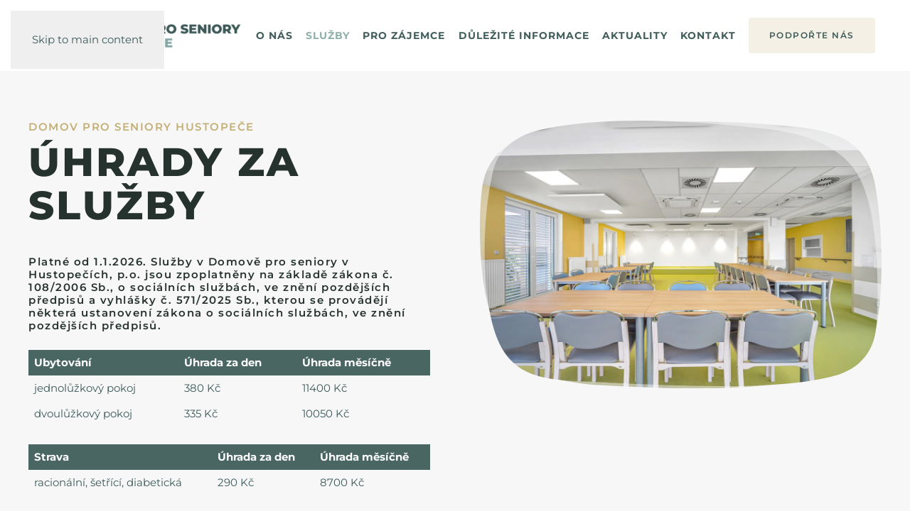

--- FILE ---
content_type: text/html; charset=UTF-8
request_url: https://domovhustopece.cz/uhrady-za-sluzby/
body_size: 12378
content:
<!DOCTYPE html>
<html lang="cs">
    <head>
        <meta charset="UTF-8">
        <meta name="viewport" content="width=device-width, initial-scale=1">
        <link rel="icon" href="/wp-content/uploads/2021/09/logo-mobil.png" sizes="any">
                <link rel="apple-touch-icon" href="/wp-content/uploads/2021/09/logo-mobil.png">
                <meta name='robots' content='index, follow, max-image-preview:large, max-snippet:-1, max-video-preview:-1' />
<meta name="dlm-version" content="5.1.7">
	<!-- This site is optimized with the Yoast SEO plugin v26.8 - https://yoast.com/product/yoast-seo-wordpress/ -->
	<title>Úhrady za služby - Domov pro seniory Hustopeče</title>
	<link rel="canonical" href="https://domovhustopece.cz/uhrady-za-sluzby/" />
	<meta property="og:locale" content="cs_CZ" />
	<meta property="og:type" content="article" />
	<meta property="og:title" content="Úhrady za služby - Domov pro seniory Hustopeče" />
	<meta property="og:description" content="DOMOV PRO SENIORY HUSTOPEČE Úhrady za služby Platné od 1.1.2026. Služby v Domově pro seniory v Hustopečích, p.o. jsou zpoplatněny na základě zákona č. 108/2006 Sb., o sociálních službách, ve znění pozdějších předpisů a vyhlášky č. 571/2025 Sb., kterou se provádějí některá ustanovení zákona o sociálních službách, ve znění pozdějších předpisů.   Úhrada za bydlení [&hellip;]" />
	<meta property="og:url" content="https://domovhustopece.cz/uhrady-za-sluzby/" />
	<meta property="og:site_name" content="Domov pro seniory Hustopeče" />
	<meta property="article:modified_time" content="2025-12-29T08:00:17+00:00" />
	<meta name="twitter:card" content="summary_large_image" />
	<meta name="twitter:label1" content="Odhadovaná doba čtení" />
	<meta name="twitter:data1" content="1 minuta" />
	<script type="application/ld+json" class="yoast-schema-graph">{"@context":"https://schema.org","@graph":[{"@type":"WebPage","@id":"https://domovhustopece.cz/uhrady-za-sluzby/","url":"https://domovhustopece.cz/uhrady-za-sluzby/","name":"Úhrady za služby - Domov pro seniory Hustopeče","isPartOf":{"@id":"https://domovhustopece.cz/#website"},"datePublished":"2023-05-15T16:14:03+00:00","dateModified":"2025-12-29T08:00:17+00:00","breadcrumb":{"@id":"https://domovhustopece.cz/uhrady-za-sluzby/#breadcrumb"},"inLanguage":"cs","potentialAction":[{"@type":"ReadAction","target":["https://domovhustopece.cz/uhrady-za-sluzby/"]}]},{"@type":"BreadcrumbList","@id":"https://domovhustopece.cz/uhrady-za-sluzby/#breadcrumb","itemListElement":[{"@type":"ListItem","position":1,"name":"Domů","item":"https://domovhustopece.cz/"},{"@type":"ListItem","position":2,"name":"Úhrady za služby"}]},{"@type":"WebSite","@id":"https://domovhustopece.cz/#website","url":"https://domovhustopece.cz/","name":"Domov pro seniory Hustopeče","description":"","potentialAction":[{"@type":"SearchAction","target":{"@type":"EntryPoint","urlTemplate":"https://domovhustopece.cz/?s={search_term_string}"},"query-input":{"@type":"PropertyValueSpecification","valueRequired":true,"valueName":"search_term_string"}}],"inLanguage":"cs"}]}</script>
	<!-- / Yoast SEO plugin. -->


<link rel="alternate" type="application/rss+xml" title="Domov pro seniory Hustopeče &raquo; RSS zdroj" href="https://domovhustopece.cz/feed/" />
<link rel="alternate" type="application/rss+xml" title="Domov pro seniory Hustopeče &raquo; RSS komentářů" href="https://domovhustopece.cz/comments/feed/" />
<link rel="alternate" title="oEmbed (JSON)" type="application/json+oembed" href="https://domovhustopece.cz/wp-json/oembed/1.0/embed?url=https%3A%2F%2Fdomovhustopece.cz%2Fuhrady-za-sluzby%2F" />
<link rel="alternate" title="oEmbed (XML)" type="text/xml+oembed" href="https://domovhustopece.cz/wp-json/oembed/1.0/embed?url=https%3A%2F%2Fdomovhustopece.cz%2Fuhrady-za-sluzby%2F&#038;format=xml" />
<style id='wp-emoji-styles-inline-css'>

	img.wp-smiley, img.emoji {
		display: inline !important;
		border: none !important;
		box-shadow: none !important;
		height: 1em !important;
		width: 1em !important;
		margin: 0 0.07em !important;
		vertical-align: -0.1em !important;
		background: none !important;
		padding: 0 !important;
	}
/*# sourceURL=wp-emoji-styles-inline-css */
</style>
<link rel='stylesheet' id='contact-form-7-css' href='https://domovhustopece.cz/wp-content/plugins/contact-form-7/includes/css/styles.css?ver=6.1.4' media='all' />
<link rel='stylesheet' id='cff-css' href='https://domovhustopece.cz/wp-content/plugins/custom-facebook-feed-pro/assets/css/cff-style.min.css?ver=4.7.3' media='all' />
<link rel='stylesheet' id='tablepress-default-css' href='https://domovhustopece.cz/wp-content/plugins/tablepress/css/build/default.css?ver=3.2.6' media='all' />
<link rel='stylesheet' id='tablepress-custom-css' href='https://domovhustopece.cz/wp-content/tablepress-custom.css?ver=44' media='all' />
<link href="https://domovhustopece.cz/wp-content/themes/yootheme/css/theme.1.css?ver=1767617713" rel="stylesheet">
<script src="https://domovhustopece.cz/wp-includes/js/jquery/jquery.js?ver=3.7.1" id="jquery-core-js"></script>
<script src="https://domovhustopece.cz/wp-includes/js/jquery/jquery-migrate.js?ver=3.4.1" id="jquery-migrate-js"></script>
<link rel="https://api.w.org/" href="https://domovhustopece.cz/wp-json/" /><link rel="alternate" title="JSON" type="application/json" href="https://domovhustopece.cz/wp-json/wp/v2/pages/745" /><link rel="EditURI" type="application/rsd+xml" title="RSD" href="https://domovhustopece.cz/xmlrpc.php?rsd" />
<meta name="generator" content="WordPress 6.9" />
<link rel='shortlink' href='https://domovhustopece.cz/?p=745' />
<!-- Custom Facebook Feed JS vars -->
<script type="text/javascript">
var cffsiteurl = "https://domovhustopece.cz/wp-content/plugins";
var cffajaxurl = "https://domovhustopece.cz/wp-admin/admin-ajax.php";


var cfflinkhashtags = "false";
</script>
<script src="https://domovhustopece.cz/wp-content/themes/yootheme/vendor/assets/uikit/dist/js/uikit.js?ver=4.5.33"></script>
<script src="https://domovhustopece.cz/wp-content/themes/yootheme/vendor/assets/uikit/dist/js/uikit-icons-balou.min.js?ver=4.5.33"></script>
<script src="https://domovhustopece.cz/wp-content/themes/yootheme/js/theme.js?ver=4.5.33"></script>
<script>window.yootheme ||= {}; var $theme = yootheme.theme = {"i18n":{"close":{"label":"Zav\u0159\u00edt","0":"yootheme"},"totop":{"label":"Back to top","0":"yootheme"},"marker":{"label":"Open","0":"yootheme"},"navbarToggleIcon":{"label":"Otev\u0159\u00edt menu","0":"yootheme"},"paginationPrevious":{"label":"P\u0159edchoz\u00ed str\u00e1nka","0":"yootheme"},"paginationNext":{"label":"N\u00e1sleduj\u00edc\u00ed str\u00e1nka","0":"yootheme"},"searchIcon":{"toggle":"Open Search","submit":"Submit Search"},"slider":{"next":"Next slide","previous":"Previous slide","slideX":"Slide %s","slideLabel":"%s of %s"},"slideshow":{"next":"Next slide","previous":"Previous slide","slideX":"Slide %s","slideLabel":"%s of %s"},"lightboxPanel":{"next":"Next slide","previous":"Previous slide","slideLabel":"%s of %s","close":"Close"}}};</script>
    </head>
    <body class="wp-singular page-template-default page page-id-745 wp-theme-yootheme ">

        
        <div class="uk-hidden-visually uk-notification uk-notification-top-left uk-width-auto">
            <div class="uk-notification-message">
                <a href="#tm-main" class="uk-link-reset">Skip to main content</a>
            </div>
        </div>

        
        
        <div class="tm-page">

                        


<header class="tm-header-mobile uk-hidden@m">


    
        <div class="uk-navbar-container">

            <div class="uk-container uk-container-expand">
                <nav class="uk-navbar" uk-navbar="{&quot;align&quot;:&quot;left&quot;,&quot;container&quot;:&quot;.tm-header-mobile&quot;,&quot;boundary&quot;:&quot;.tm-header-mobile .uk-navbar-container&quot;,&quot;target-y&quot;:&quot;.tm-header-mobile .uk-navbar-container&quot;,&quot;dropbar&quot;:true,&quot;dropbar-anchor&quot;:&quot;.tm-header-mobile .uk-navbar-container&quot;,&quot;dropbar-transparent-mode&quot;:&quot;remove&quot;}">

                                        <div class="uk-navbar-left ">

                                                    <a href="https://domovhustopece.cz/" aria-label="Zpět na úvod" class="uk-logo uk-navbar-item">
    <picture>
<source type="image/webp" srcset="/wp-content/themes/yootheme/cache/0d/domov-hustopece-logo-color-50-0d3423e1.webp 195w" sizes="(min-width: 195px) 195px">
<img alt="Domov pro seniory Hustopeče" loading="eager" src="/wp-content/themes/yootheme/cache/1f/domov-hustopece-logo-color-50-1f76f12e.png" width="195" height="50">
</picture></a>                        
                        
                        
                    </div>
                    
                    
                                        <div class="uk-navbar-right">

                                                                            
                                                    <a uk-toggle href="#tm-dialog-mobile" class="uk-navbar-toggle">

        
        <div uk-navbar-toggle-icon></div>

        
    </a>                        
                    </div>
                    
                </nav>
            </div>

        </div>

    



    
        <div id="tm-dialog-mobile" class="uk-modal uk-modal-full" uk-modal>
        <div class="uk-modal-dialog uk-flex">

                        <button class="uk-modal-close-full uk-close-large" type="button" uk-close uk-toggle="cls: uk-modal-close-full uk-close-large uk-modal-close-default; mode: media; media: @s"></button>
            
            <div class="uk-modal-body uk-padding-large uk-margin-auto uk-flex uk-flex-column uk-box-sizing-content uk-width-auto@s" uk-height-viewport uk-toggle="{&quot;cls&quot;:&quot;uk-padding-large&quot;,&quot;mode&quot;:&quot;media&quot;,&quot;media&quot;:&quot;@s&quot;}">

                                <div class="uk-margin-auto-vertical uk-text-center">
                    
<div class="uk-panel widget widget_nav_menu" id="nav_menu-2">

    
    
<ul class="uk-nav uk-nav-default uk-nav-accordion uk-nav-center" uk-nav="targets: &gt; .js-accordion" uk-scrollspy-nav="closest: li; scroll: true;">
    
	<li class="menu-item menu-item-type-custom menu-item-object-custom menu-item-has-children js-accordion uk-parent"><a href>O nás <span uk-nav-parent-icon></span></a>
	<ul class="uk-nav-sub">

		<li class="menu-item menu-item-type-post_type menu-item-object-page"><a href="https://domovhustopece.cz/o-nas/">O Domově</a></li>
		<li class="menu-item menu-item-type-post_type menu-item-object-page"><a href="https://domovhustopece.cz/o-nas/vyrocni-zpravy/">Výroční zprávy</a></li>
		<li class="menu-item menu-item-type-post_type menu-item-object-page"><a href="https://domovhustopece.cz/pracovni-prilezitosti/">Pracovní příležitosti</a></li></ul></li>
	<li class="menu-item menu-item-type-custom menu-item-object-custom current-menu-ancestor current-menu-parent menu-item-has-children uk-active js-accordion uk-open uk-parent"><a href>Služby <span uk-nav-parent-icon></span></a>
	<ul class="uk-nav-sub">

		<li class="menu-item menu-item-type-post_type menu-item-object-page"><a href="https://domovhustopece.cz/domov-se-zvlastnim-rezimem/">Domov se zvláštním režimem</a></li>
		<li class="menu-item menu-item-type-post_type menu-item-object-page current-menu-item page_item page-item-745 current_page_item uk-active"><a href="https://domovhustopece.cz/uhrady-za-sluzby/">Úhrady za služby</a></li>
		<li class="menu-item menu-item-type-post_type menu-item-object-page"><a href="https://domovhustopece.cz/jak-se-muze-rodina-zapojit-do-pece/">Jak se může rodina zapojit do péče</a></li></ul></li>
	<li class="menu-item menu-item-type-custom menu-item-object-custom menu-item-has-children js-accordion uk-parent"><a href>Pro zájemce <span uk-nav-parent-icon></span></a>
	<ul class="uk-nav-sub">

		<li class="menu-item menu-item-type-post_type menu-item-object-page"><a href="https://domovhustopece.cz/pro-zajemce/pro-koho-je-sluzba-urcena/">Pro koho je služba určena</a></li>
		<li class="menu-item menu-item-type-post_type menu-item-object-page"><a href="https://domovhustopece.cz/dokumenty/">Dokumenty pro podání žádosti</a></li>
		<li class="menu-item menu-item-type-post_type menu-item-object-page"><a href="https://domovhustopece.cz/postup-pri-podani-zadosti/">Postup při podání žádosti</a></li>
		<li class="menu-item menu-item-type-post_type menu-item-object-page"><a href="https://domovhustopece.cz/casto-kladene-otazky/">Často kladené otázky</a></li></ul></li>
	<li class="menu-item menu-item-type-custom menu-item-object-custom menu-item-has-children js-accordion uk-parent"><a href>Důležité informace <span uk-nav-parent-icon></span></a>
	<ul class="uk-nav-sub">

		<li class="menu-item menu-item-type-post_type menu-item-object-page"><a href="https://domovhustopece.cz/ostatni-dokumenty/">Ostatní dokumenty</a></li>
		<li class="menu-item menu-item-type-post_type menu-item-object-page"><a href="https://domovhustopece.cz/dobrovolnictvi/">Dobrovolnictví</a></li>
		<li class="menu-item menu-item-type-post_type menu-item-object-page"><a href="https://domovhustopece.cz/nasi-priznivci-a-darci/">Naši příznivci a dárci</a></li>
		<li class="menu-item menu-item-type-post_type menu-item-object-page"><a href="https://domovhustopece.cz/gdpr/">Ochrana osobních údajů</a></li>
		<li class="menu-item menu-item-type-post_type menu-item-object-page"><a href="https://domovhustopece.cz/ochrana-oznamovatelu/">Ochrana oznamovatelů</a></li></ul></li>
	<li class="menu-item menu-item-type-taxonomy menu-item-object-category"><a href="https://domovhustopece.cz/category/aktuality/">Aktuality</a></li>
	<li class="menu-item menu-item-type-post_type menu-item-object-page"><a href="https://domovhustopece.cz/kontakt/">Kontakt</a></li></ul>

</div>
                </div>
                
                
            </div>

        </div>
    </div>
    
    

</header>




<header class="tm-header uk-visible@m">



        <div uk-sticky media="@m" show-on-up animation="uk-animation-slide-top" cls-active="uk-navbar-sticky" sel-target=".uk-navbar-container">
    
        <div class="uk-navbar-container">

            <div class="uk-container uk-container-large">
                <nav class="uk-navbar uk-navbar-justify" uk-navbar="{&quot;align&quot;:&quot;left&quot;,&quot;container&quot;:&quot;.tm-header &gt; [uk-sticky]&quot;,&quot;boundary&quot;:&quot;.tm-header .uk-navbar-container&quot;,&quot;target-y&quot;:&quot;.tm-header .uk-navbar-container&quot;,&quot;dropbar&quot;:true,&quot;dropbar-anchor&quot;:&quot;.tm-header .uk-navbar-container&quot;,&quot;dropbar-transparent-mode&quot;:&quot;remove&quot;}">

                                        <div class="uk-navbar-left ">

                                                    <a href="https://domovhustopece.cz/" aria-label="Zpět na úvod" class="uk-logo uk-navbar-item">
    <picture>
<source type="image/webp" srcset="/wp-content/themes/yootheme/cache/cd/domov-hustopece-logo-color-100-cdeeb966.webp 293w, /wp-content/themes/yootheme/cache/4b/domov-hustopece-logo-color-100-4bc4dfd5.webp 390w" sizes="(min-width: 293px) 293px">
<img alt="Domov pro seniory Hustopeče" loading="eager" src="/wp-content/themes/yootheme/cache/e8/domov-hustopece-logo-color-100-e8146c53.png" width="293" height="75">
</picture><picture>
<source type="image/webp" srcset="/wp-content/themes/yootheme/cache/a0/domov-hustopece-logo-white-100-a02553c6.webp 293w, /wp-content/themes/yootheme/cache/f3/domov-hustopece-logo-white-100-f3b099e0.webp 390w" sizes="(min-width: 293px) 293px">
<img class="uk-logo-inverse" alt="Domov pro seniory Hustopeče" loading="eager" src="/wp-content/themes/yootheme/cache/78/domov-hustopece-logo-white-100-78811e70.png" width="293" height="75">
</picture></a>                        
                                                    
<ul class="uk-navbar-nav" uk-scrollspy-nav="closest: li; scroll: true; target: &gt; * &gt; a[href];">
    
	<li class="menu-item menu-item-type-custom menu-item-object-custom menu-item-has-children uk-parent"><a role="button">O nás</a>
	<div class="uk-drop uk-navbar-dropdown" mode="hover" pos="bottom-left"><div><ul class="uk-nav uk-navbar-dropdown-nav">

		<li class="menu-item menu-item-type-post_type menu-item-object-page"><a href="https://domovhustopece.cz/o-nas/">O Domově</a></li>
		<li class="menu-item menu-item-type-post_type menu-item-object-page"><a href="https://domovhustopece.cz/o-nas/vyrocni-zpravy/">Výroční zprávy</a></li>
		<li class="menu-item menu-item-type-post_type menu-item-object-page"><a href="https://domovhustopece.cz/pracovni-prilezitosti/">Pracovní příležitosti</a></li></ul></div></div></li>
	<li class="menu-item menu-item-type-custom menu-item-object-custom current-menu-ancestor current-menu-parent menu-item-has-children uk-active uk-parent"><a role="button">Služby</a>
	<div class="uk-drop uk-navbar-dropdown" mode="hover" pos="bottom-left"><div><ul class="uk-nav uk-navbar-dropdown-nav">

		<li class="menu-item menu-item-type-post_type menu-item-object-page"><a href="https://domovhustopece.cz/domov-se-zvlastnim-rezimem/">Domov se zvláštním režimem</a></li>
		<li class="menu-item menu-item-type-post_type menu-item-object-page current-menu-item page_item page-item-745 current_page_item uk-active"><a href="https://domovhustopece.cz/uhrady-za-sluzby/">Úhrady za služby</a></li>
		<li class="menu-item menu-item-type-post_type menu-item-object-page"><a href="https://domovhustopece.cz/jak-se-muze-rodina-zapojit-do-pece/">Jak se může rodina zapojit do péče</a></li></ul></div></div></li>
	<li class="menu-item menu-item-type-custom menu-item-object-custom menu-item-has-children uk-parent"><a role="button">Pro zájemce</a>
	<div class="uk-drop uk-navbar-dropdown" mode="hover" pos="bottom-left"><div><ul class="uk-nav uk-navbar-dropdown-nav">

		<li class="menu-item menu-item-type-post_type menu-item-object-page"><a href="https://domovhustopece.cz/pro-zajemce/pro-koho-je-sluzba-urcena/">Pro koho je služba určena</a></li>
		<li class="menu-item menu-item-type-post_type menu-item-object-page"><a href="https://domovhustopece.cz/dokumenty/">Dokumenty pro podání žádosti</a></li>
		<li class="menu-item menu-item-type-post_type menu-item-object-page"><a href="https://domovhustopece.cz/postup-pri-podani-zadosti/">Postup při podání žádosti</a></li>
		<li class="menu-item menu-item-type-post_type menu-item-object-page"><a href="https://domovhustopece.cz/casto-kladene-otazky/">Často kladené otázky</a></li></ul></div></div></li>
	<li class="menu-item menu-item-type-custom menu-item-object-custom menu-item-has-children uk-parent"><a role="button">Důležité informace</a>
	<div class="uk-drop uk-navbar-dropdown" mode="hover" pos="bottom-left"><div><ul class="uk-nav uk-navbar-dropdown-nav">

		<li class="menu-item menu-item-type-post_type menu-item-object-page"><a href="https://domovhustopece.cz/ostatni-dokumenty/">Ostatní dokumenty</a></li>
		<li class="menu-item menu-item-type-post_type menu-item-object-page"><a href="https://domovhustopece.cz/dobrovolnictvi/">Dobrovolnictví</a></li>
		<li class="menu-item menu-item-type-post_type menu-item-object-page"><a href="https://domovhustopece.cz/nasi-priznivci-a-darci/">Naši příznivci a dárci</a></li>
		<li class="menu-item menu-item-type-post_type menu-item-object-page"><a href="https://domovhustopece.cz/gdpr/">Ochrana osobních údajů</a></li>
		<li class="menu-item menu-item-type-post_type menu-item-object-page"><a href="https://domovhustopece.cz/ochrana-oznamovatelu/">Ochrana oznamovatelů</a></li></ul></div></div></li>
	<li class="menu-item menu-item-type-taxonomy menu-item-object-category"><a href="https://domovhustopece.cz/category/aktuality/">Aktuality</a></li>
	<li class="menu-item menu-item-type-post_type menu-item-object-page"><a href="https://domovhustopece.cz/kontakt/">Kontakt</a></li></ul>

<div class="uk-navbar-item widget widget_custom_html" id="custom_html-5">

    
    <div class="textwidget custom-html-widget"><a class="uk-button uk-button-primary" href="/nasi-priznivci-a-darci/">Podpořte nás</a></div>
</div>
                        
                                                                            
                    </div>
                    
                    
                    
                </nav>
            </div>

        </div>

        </div>
    







</header>

            
            
            <main id="tm-main" >

                <!-- Builder #page -->
<div class="uk-section-muted uk-section" uk-scrollspy="target: [uk-scrollspy-class]; cls: uk-animation-fade; delay: false;">
    
        
        
        
            
                                <div class="uk-container uk-container-large uk-container-expand-right">                
                    <div id="weddings" class="uk-grid tm-grid-expand uk-grid-large uk-grid-margin-large" uk-grid>
<div class="uk-width-1-2@m">
    
        
            
            
            
                
                    
<div class="uk-h5 uk-text-primary uk-margin-remove-vertical" uk-scrollspy-class>        DOMOV PRO SENIORY HUSTOPEČE    </div>
<h2 class="uk-heading-medium uk-margin-small" uk-scrollspy-class>        Úhrady za služby    </h2>
<h1 class="uk-h5" uk-scrollspy-class>        Platné od 1.1.2026. Služby v Domově pro seniory v Hustopečích, p.o. jsou zpoplatněny na základě zákona č. 108/2006 Sb., o sociálních službách, ve znění pozdějších předpisů a vyhlášky č. 571/2025 Sb., kterou se provádějí některá ustanovení zákona o sociálních službách, ve znění pozdějších předpisů.    </h1><div class="uk-panel uk-margin" uk-scrollspy-class>
<table id="tablepress-9" class="tablepress tablepress-id-9">
<thead>
<tr class="row-1">
	<th class="column-1">Ubytování</th><th class="column-2">Úhrada za den</th><th class="column-3">Úhrada měsíčně</th>
</tr>
</thead>
<tbody class="row-striping row-hover">
<tr class="row-2">
	<td class="column-1">jednolůžkový pokoj</td><td class="column-2">380 Kč</td><td class="column-3">11400 Kč</td>
</tr>
<tr class="row-3">
	<td class="column-1">dvoulůžkový pokoj</td><td class="column-2">335 Kč</td><td class="column-3">10050 Kč</td>
</tr>
</tbody>
</table>
<!-- #tablepress-9 from cache -->

<table id="tablepress-10" class="tablepress tablepress-id-10">
<thead>
<tr class="row-1">
	<th class="column-1">Strava</th><th class="column-2">Úhrada za den</th><th class="column-3">Úhrada měsíčně</th>
</tr>
</thead>
<tbody class="row-striping row-hover">
<tr class="row-2">
	<td class="column-1">racionální, šetřící, diabetická</td><td class="column-2">290 Kč</td><td class="column-3">8700 Kč</td>
</tr>
</tbody>
</table>
<!-- #tablepress-10 from cache -->

<table id="tablepress-11" class="tablepress tablepress-id-11">
<thead>
<tr class="row-1">
	<th class="column-1">Ubytování a strava</th><th class="column-2">Úhrada měsíčně</th>
</tr>
</thead>
<tbody class="row-striping row-hover">
<tr class="row-2">
	<td class="column-1">jednolůžkový pokoj a strava</td><td class="column-2">20100 Kč</td>
</tr>
<tr class="row-3">
	<td class="column-1">dvoulůžkový pokoj a strava</td><td class="column-2">18750 Kč</td>
</tr>
</tbody>
</table>
<!-- #tablepress-11 from cache --></div><div class="uk-panel uk-margin" uk-scrollspy-class><p><strong>Úhrada za bydlení zahrnuje:</strong> úklid, praní, drobné opravy osobního prádla a ošacení, žehlení, praní a další provozní náklady související s ubytováním.</p>
<p><strong>Úhrada za stravování zahrnuje:</strong> zajištění stravy v zásadách racionální výživy a potřebám dietního stravování v rozsahu pěti jídel denně a celodenní pitný režim.</p>
<p><strong>Příspěvek na péči (PNP):</strong> náleží podle § 73 Zákona č. 108/2006 Sb., o sociálních službách poskytovateli sociálních služeb, tj. v tomto případě Domov pro seniory Hustopeče, p.o. ve výši aktuálního rozhodnutí příslušného úřadu práce.</p></div>
                
            
        
    
</div>
<div class="uk-width-1-2@m">
    
        
            
            
            
                
                    
<div class="uk-margin" uk-scrollspy-class>
        <div class="tm-mask-default uk-inline"><picture>
<source type="image/webp" srcset="/wp-content/themes/yootheme/cache/4c/domovhustopece-2022-19-4c41f861.webp 768w, /wp-content/themes/yootheme/cache/71/domovhustopece-2022-19-71aa1ad9.webp 1024w, /wp-content/themes/yootheme/cache/8b/domovhustopece-2022-19-8befa7c7.webp 1200w" sizes="(min-width: 1200px) 1200px">
<img decoding="async" src="/wp-content/themes/yootheme/cache/70/domovhustopece-2022-19-704766f1.jpeg" width="1200" height="800" class="el-image" alt loading="lazy">
</picture></div>    
    
</div>
                
            
        
    
</div></div>
                                </div>                
            
        
    
</div>        
            </main>

            
                        <footer>
                <!-- Builder #footer -->
<div class="uk-section-secondary uk-section" uk-scrollspy="target: [uk-scrollspy-class]; cls: uk-animation-slide-left-small; delay: false;">
    
        
        
        
            
                                <div class="uk-container uk-container-large">                
                    <div class="uk-grid tm-grid-expand uk-grid-large uk-margin-xlarge uk-margin-remove-top uk-margin-remove-bottom" uk-grid>
<div class="uk-width-1-3@m">
    
        
            
            
            
                
                    
<h3 class="uk-h4 uk-text-left@s uk-text-center" uk-scrollspy-class>        Domov pro seniory Hustopeče    </h3><div class="uk-panel uk-margin" uk-scrollspy-class><p>Hybešova 1497/7<br />693 01 Hustopeče</p>
<p>IČO: 14120097<br />Datová schránka: 3cbaxbm</p>
<p>T: (+420) 605 167 604<br />E: info@domovhustopece.cz</p></div>
                
            
        
    
</div>
<div class="uk-width-1-3@m">
    
        
            
            
            
                
                    
<h3 class="uk-h4 uk-text-left@s uk-text-center" uk-scrollspy-class>        Menu    </h3>
<ul class="uk-list uk-text-left@s uk-text-center" uk-scrollspy-class>
    
    
                <li class="el-item">            <div class="el-content uk-panel"><a href="/o-nas/" class="el-link uk-link-reset uk-margin-remove-last-child"><p>O Domově</p></a></div>        </li>                <li class="el-item">            <div class="el-content uk-panel"><a href="/domov-se-zvlastnim-rezimem/" class="el-link uk-link-reset uk-margin-remove-last-child"><p>Domov se zvláštním režimem</p></a></div>        </li>                <li class="el-item">            <div class="el-content uk-panel"><a href="/postup-pri-podani-zadosti/" class="el-link uk-link-reset uk-margin-remove-last-child"><p>Postup při podání žádosti</p></a></div>        </li>                <li class="el-item">            <div class="el-content uk-panel"><a href="/casto-kladene-otazky/" class="el-link uk-link-reset uk-margin-remove-last-child"><p>Často kladené otázky</p></a></div>        </li>                <li class="el-item">            <div class="el-content uk-panel"><a href="/kontakt/" class="el-link uk-link-reset uk-margin-remove-last-child"><p>Kontakt</p></a></div>        </li>        
    
    
</ul>
                
            
        
    
</div>
<div class="uk-width-1-3@m">
    
        
            
            
            
                
                    
<h3 class="uk-h4 uk-text-left@s uk-text-center" uk-scrollspy-class>        Podporují nás    </h3>
<div class="uk-margin-medium uk-margin-remove-top uk-text-center">
    
        <div class="uk-grid uk-child-width-1-2 uk-grid-match" uk-grid>                <div>
<div class="el-item uk-flex uk-flex-column" uk-scrollspy-class>
        <a class="uk-flex-1 uk-panel uk-margin-remove-first-child uk-link-toggle" href="https://www.kr-jihomoravsky.cz/Index.aspx">    
        
            
                
            
            
                                

    
                <picture>
<source type="image/webp" srcset="/wp-content/themes/yootheme/cache/ed/logo-jmk-white-2-ed826825.webp 500w" sizes="(min-width: 500px) 500px">
<img src="/wp-content/themes/yootheme/cache/1f/logo-jmk-white-2-1f6d6125.png" width="500" height="196" alt loading="lazy" class="el-image">
</picture>        
        
    
                
                
                    

        
        
        
    
        
        
        
        
        

                
                
            
        
        </a>    
</div></div>
                <div>
<div class="el-item uk-flex uk-flex-column" uk-scrollspy-class>
        <a class="uk-flex-1 uk-panel uk-margin-remove-first-child uk-link-toggle" href="https://www.mpsv.cz/">    
        
            
                
            
            
                                

    
                <picture>
<source type="image/webp" srcset="/wp-content/themes/yootheme/cache/62/logo-mpsv-white-2-62b77fb8.webp 500w" sizes="(min-width: 500px) 500px">
<img src="/wp-content/themes/yootheme/cache/46/logo-mpsv-white-2-467c31df.png" width="500" height="196" alt loading="lazy" class="el-image">
</picture>        
        
    
                
                
                    

        
        
        
    
        
        
        
        
        

                
                
            
        
        </a>    
</div></div>
                </div>
    
</div>
<div class="uk-margin" uk-scrollspy-class>    <ul class="uk-child-width-auto uk-grid-small uk-flex-inline uk-flex-middle" uk-grid>
            <li class="el-item">
<a class="el-link uk-icon-button" href="https://www.facebook.com/DomovHustopece" rel="noreferrer"><span uk-icon="icon: facebook;"></span></a></li>
            <li class="el-item">
<a class="el-link uk-icon-button" href="mailto:info@domovhustopece.cz" rel="noreferrer"><span uk-icon="icon: mail;"></span></a></li>
            <li class="el-item">
<a class="el-link uk-icon-button" href="https://www.google.com/maps/place/Hybeova+1,+Hybeova,+693+01+Hustopee/@48.9453803,16.7289225,184m/data=!3m1!1e3!4m15!1m8!3m7!1s0x4712cf939bf8c409:0xaad8b358e98811cf!2sHybeova,+693+01+Hustopee!3b1!8m2!3d48.9457381!4d16.7286052!16sg1tyt427c!3m5!1s0x4712cf939d6cd52b:0x118df268db66a923!8m2!3d48.9455827!4d16.728871!16sg11bw22f93z" rel="noreferrer"><span uk-icon="icon: location;"></span></a></li>
    
    </ul></div>
                
            
        
    
</div></div><div class="uk-grid tm-grid-expand uk-child-width-1-1 uk-grid-margin uk-margin-remove-bottom">
<div class="uk-width-1-1">
    
        
            
            
            
                
                    <hr uk-scrollspy-class>
                
            
        
    
</div></div><div class="uk-grid tm-grid-expand uk-grid-margin uk-margin-remove-bottom" uk-grid>
<div class="uk-width-1-3@m">
    
        
            
            
            
                
                    
<div class="uk-margin" uk-scrollspy-class>
    
    
        
        
<a class="el-content uk-link-muted" href="https://domovhustopece.cz/gdpr/">
    
        Ochrana osobních údajů    
    
</a>


        
    
    
</div>

                
            
        
    
</div>
<div class="uk-width-1-3@m">
    
        
            
            
            
                
                    <div class="uk-panel uk-text-small uk-text-muted uk-text-left@m uk-text-center" uk-scrollspy-class><p>© <script> document.currentScript.insertAdjacentHTML('afterend', '<time datetime="' + new Date().toJSON() + '">' + new Intl.DateTimeFormat(document.documentElement.lang, {year: 'numeric'}).format() + '</time>'); </script> Domov pro seniory Hustopeče, příspěvková organizace</p></div>
                
            
        
    
</div>
<div class="uk-width-1-3@m">
    
        
            
            
            
                
                    
<div class="uk-margin uk-text-right@m uk-text-center" uk-scrollspy-class><a href="#" uk-totop uk-scroll></a></div>
                
            
        
    
</div></div>
                                </div>                
            
        
    
</div>            </footer>
            
        </div>

        
        <script type="speculationrules">
{"prefetch":[{"source":"document","where":{"and":[{"href_matches":"/*"},{"not":{"href_matches":["/wp-*.php","/wp-admin/*","/wp-content/uploads/*","/wp-content/*","/wp-content/plugins/*","/wp-content/themes/yootheme/*","/*\\?(.+)"]}},{"not":{"selector_matches":"a[rel~=\"nofollow\"]"}},{"not":{"selector_matches":".no-prefetch, .no-prefetch a"}}]},"eagerness":"conservative"}]}
</script>
<script src="https://domovhustopece.cz/wp-includes/js/dist/hooks.js?ver=220ff17f5667d013d468" id="wp-hooks-js"></script>
<script src="https://domovhustopece.cz/wp-includes/js/dist/i18n.js?ver=6b3ae5bd3b8d9598492d" id="wp-i18n-js"></script>
<script id="wp-i18n-js-after">
wp.i18n.setLocaleData( { 'text direction\u0004ltr': [ 'ltr' ] } );
//# sourceURL=wp-i18n-js-after
</script>
<script src="https://domovhustopece.cz/wp-content/plugins/contact-form-7/includes/swv/js/index.js?ver=6.1.4" id="swv-js"></script>
<script id="contact-form-7-js-translations">
( function( domain, translations ) {
	var localeData = translations.locale_data[ domain ] || translations.locale_data.messages;
	localeData[""].domain = domain;
	wp.i18n.setLocaleData( localeData, domain );
} )( "contact-form-7", {"translation-revision-date":"2025-12-03 20:20:51+0000","generator":"GlotPress\/4.0.3","domain":"messages","locale_data":{"messages":{"":{"domain":"messages","plural-forms":"nplurals=3; plural=(n == 1) ? 0 : ((n >= 2 && n <= 4) ? 1 : 2);","lang":"cs_CZ"},"This contact form is placed in the wrong place.":["Tento kontaktn\u00ed formul\u00e1\u0159 je um\u00edst\u011bn na \u0161patn\u00e9m m\u00edst\u011b."],"Error:":["Chyba:"]}},"comment":{"reference":"includes\/js\/index.js"}} );
//# sourceURL=contact-form-7-js-translations
</script>
<script id="contact-form-7-js-before">
var wpcf7 = {
    "api": {
        "root": "https:\/\/domovhustopece.cz\/wp-json\/",
        "namespace": "contact-form-7\/v1"
    },
    "cached": 1
};
//# sourceURL=contact-form-7-js-before
</script>
<script src="https://domovhustopece.cz/wp-content/plugins/contact-form-7/includes/js/index.js?ver=6.1.4" id="contact-form-7-js"></script>
<script id="cffscripts-js-extra">
var cffOptions = {"placeholder":"https://domovhustopece.cz/wp-content/plugins/custom-facebook-feed-pro/assets/img/placeholder.png","resized_url":"https://domovhustopece.cz/wp-content/uploads/sb-facebook-feed-images/","nonce":"e91b94a183"};
//# sourceURL=cffscripts-js-extra
</script>
<script src="https://domovhustopece.cz/wp-content/plugins/custom-facebook-feed-pro/assets/js/cff-scripts.min.js?ver=4.7.3" id="cffscripts-js"></script>
<script id="dlm-xhr-js-extra">
var dlmXHRtranslations = {"error":"An error occurred while trying to download the file. Please try again.","not_found":"Download neexistuje.","no_file_path":"No file path defined.","no_file_paths":"Nejsou definov\u00e1ny cesty k souboru.","filetype":"Download is not allowed for this file type.","file_access_denied":"Access denied to this file.","access_denied":"Access denied. You do not have permission to download this file.","security_error":"Something is wrong with the file path.","file_not_found":"Soubor nenalezen."};
//# sourceURL=dlm-xhr-js-extra
</script>
<script id="dlm-xhr-js-before">
const dlmXHR = {"xhr_links":{"class":["download-link","download-button"]},"prevent_duplicates":true,"ajaxUrl":"https:\/\/domovhustopece.cz\/wp-admin\/admin-ajax.php"}; dlmXHRinstance = {}; const dlmXHRGlobalLinks = "https://domovhustopece.cz/download/"; const dlmNonXHRGlobalLinks = []; dlmXHRgif = "https://domovhustopece.cz/wp-includes/images/spinner.gif"; const dlmXHRProgress = "1"
//# sourceURL=dlm-xhr-js-before
</script>
<script src="https://domovhustopece.cz/wp-content/plugins/download-monitor/assets/js/dlm-xhr.js?ver=5.1.7" id="dlm-xhr-js"></script>
<script src="https://domovhustopece.cz/wp-content/plugins/tablepress/js/jquery.datatables.min.js?ver=3.2.6" id="tablepress-datatables-js"></script>
<script id="tablepress-datatables-js-after">
var DT_TP = {};
jQuery(($)=>{
var DT_language={"cs_CZ":{"info":"Zobrazuji _START_ až _END_ z celkem _TOTAL_ záznamů","infoEmpty":"Zobrazuji 0 až 0 z 0 záznamů","infoFiltered":"(filtrováno z celkem _MAX_ záznamů)","infoPostFix":"","lengthMenu":"Zobraz záznamů _MENU_","processing":"Provádím...","search":"Hledat:","zeroRecords":"Žádné záznamy nebyly nalezeny","paginate":{"first":"❮❮","previous":"❮","next":"❯","last":"❯❯"},"decimal":",","thousands":"."}};
DT_TP['9'] = new DataTable('#tablepress-9',{language:DT_language['cs_CZ'],ordering:false,paging:false,searching:false,info:false});
DT_TP['10'] = new DataTable('#tablepress-10',{language:DT_language['cs_CZ'],ordering:false,paging:false,searching:false,info:false});
DT_TP['11'] = new DataTable('#tablepress-11',{language:DT_language['cs_CZ'],ordering:false,paging:false,searching:false,info:false});
});
//# sourceURL=tablepress-datatables-js-after
</script>
<script id="wp-emoji-settings" type="application/json">
{"baseUrl":"https://s.w.org/images/core/emoji/17.0.2/72x72/","ext":".png","svgUrl":"https://s.w.org/images/core/emoji/17.0.2/svg/","svgExt":".svg","source":{"wpemoji":"https://domovhustopece.cz/wp-includes/js/wp-emoji.js?ver=6.9","twemoji":"https://domovhustopece.cz/wp-includes/js/twemoji.js?ver=6.9"}}
</script>
<script type="module">
/**
 * @output wp-includes/js/wp-emoji-loader.js
 */

/* eslint-env es6 */

// Note: This is loaded as a script module, so there is no need for an IIFE to prevent pollution of the global scope.

/**
 * Emoji Settings as exported in PHP via _print_emoji_detection_script().
 * @typedef WPEmojiSettings
 * @type {object}
 * @property {?object} source
 * @property {?string} source.concatemoji
 * @property {?string} source.twemoji
 * @property {?string} source.wpemoji
 */

const settings = /** @type {WPEmojiSettings} */ (
	JSON.parse( document.getElementById( 'wp-emoji-settings' ).textContent )
);

// For compatibility with other scripts that read from this global, in particular wp-includes/js/wp-emoji.js (source file: js/_enqueues/wp/emoji.js).
window._wpemojiSettings = settings;

/**
 * Support tests.
 * @typedef SupportTests
 * @type {object}
 * @property {?boolean} flag
 * @property {?boolean} emoji
 */

const sessionStorageKey = 'wpEmojiSettingsSupports';
const tests = [ 'flag', 'emoji' ];

/**
 * Checks whether the browser supports offloading to a Worker.
 *
 * @since 6.3.0
 *
 * @private
 *
 * @returns {boolean}
 */
function supportsWorkerOffloading() {
	return (
		typeof Worker !== 'undefined' &&
		typeof OffscreenCanvas !== 'undefined' &&
		typeof URL !== 'undefined' &&
		URL.createObjectURL &&
		typeof Blob !== 'undefined'
	);
}

/**
 * @typedef SessionSupportTests
 * @type {object}
 * @property {number} timestamp
 * @property {SupportTests} supportTests
 */

/**
 * Get support tests from session.
 *
 * @since 6.3.0
 *
 * @private
 *
 * @returns {?SupportTests} Support tests, or null if not set or older than 1 week.
 */
function getSessionSupportTests() {
	try {
		/** @type {SessionSupportTests} */
		const item = JSON.parse(
			sessionStorage.getItem( sessionStorageKey )
		);
		if (
			typeof item === 'object' &&
			typeof item.timestamp === 'number' &&
			new Date().valueOf() < item.timestamp + 604800 && // Note: Number is a week in seconds.
			typeof item.supportTests === 'object'
		) {
			return item.supportTests;
		}
	} catch ( e ) {}
	return null;
}

/**
 * Persist the supports in session storage.
 *
 * @since 6.3.0
 *
 * @private
 *
 * @param {SupportTests} supportTests Support tests.
 */
function setSessionSupportTests( supportTests ) {
	try {
		/** @type {SessionSupportTests} */
		const item = {
			supportTests: supportTests,
			timestamp: new Date().valueOf()
		};

		sessionStorage.setItem(
			sessionStorageKey,
			JSON.stringify( item )
		);
	} catch ( e ) {}
}

/**
 * Checks if two sets of Emoji characters render the same visually.
 *
 * This is used to determine if the browser is rendering an emoji with multiple data points
 * correctly. set1 is the emoji in the correct form, using a zero-width joiner. set2 is the emoji
 * in the incorrect form, using a zero-width space. If the two sets render the same, then the browser
 * does not support the emoji correctly.
 *
 * This function may be serialized to run in a Worker. Therefore, it cannot refer to variables from the containing
 * scope. Everything must be passed by parameters.
 *
 * @since 4.9.0
 *
 * @private
 *
 * @param {CanvasRenderingContext2D} context 2D Context.
 * @param {string} set1 Set of Emoji to test.
 * @param {string} set2 Set of Emoji to test.
 *
 * @return {boolean} True if the two sets render the same.
 */
function emojiSetsRenderIdentically( context, set1, set2 ) {
	// Cleanup from previous test.
	context.clearRect( 0, 0, context.canvas.width, context.canvas.height );
	context.fillText( set1, 0, 0 );
	const rendered1 = new Uint32Array(
		context.getImageData(
			0,
			0,
			context.canvas.width,
			context.canvas.height
		).data
	);

	// Cleanup from previous test.
	context.clearRect( 0, 0, context.canvas.width, context.canvas.height );
	context.fillText( set2, 0, 0 );
	const rendered2 = new Uint32Array(
		context.getImageData(
			0,
			0,
			context.canvas.width,
			context.canvas.height
		).data
	);

	return rendered1.every( ( rendered2Data, index ) => {
		return rendered2Data === rendered2[ index ];
	} );
}

/**
 * Checks if the center point of a single emoji is empty.
 *
 * This is used to determine if the browser is rendering an emoji with a single data point
 * correctly. The center point of an incorrectly rendered emoji will be empty. A correctly
 * rendered emoji will have a non-zero value at the center point.
 *
 * This function may be serialized to run in a Worker. Therefore, it cannot refer to variables from the containing
 * scope. Everything must be passed by parameters.
 *
 * @since 6.8.2
 *
 * @private
 *
 * @param {CanvasRenderingContext2D} context 2D Context.
 * @param {string} emoji Emoji to test.
 *
 * @return {boolean} True if the center point is empty.
 */
function emojiRendersEmptyCenterPoint( context, emoji ) {
	// Cleanup from previous test.
	context.clearRect( 0, 0, context.canvas.width, context.canvas.height );
	context.fillText( emoji, 0, 0 );

	// Test if the center point (16, 16) is empty (0,0,0,0).
	const centerPoint = context.getImageData(16, 16, 1, 1);
	for ( let i = 0; i < centerPoint.data.length; i++ ) {
		if ( centerPoint.data[ i ] !== 0 ) {
			// Stop checking the moment it's known not to be empty.
			return false;
		}
	}

	return true;
}

/**
 * Determines if the browser properly renders Emoji that Twemoji can supplement.
 *
 * This function may be serialized to run in a Worker. Therefore, it cannot refer to variables from the containing
 * scope. Everything must be passed by parameters.
 *
 * @since 4.2.0
 *
 * @private
 *
 * @param {CanvasRenderingContext2D} context 2D Context.
 * @param {string} type Whether to test for support of "flag" or "emoji".
 * @param {Function} emojiSetsRenderIdentically Reference to emojiSetsRenderIdentically function, needed due to minification.
 * @param {Function} emojiRendersEmptyCenterPoint Reference to emojiRendersEmptyCenterPoint function, needed due to minification.
 *
 * @return {boolean} True if the browser can render emoji, false if it cannot.
 */
function browserSupportsEmoji( context, type, emojiSetsRenderIdentically, emojiRendersEmptyCenterPoint ) {
	let isIdentical;

	switch ( type ) {
		case 'flag':
			/*
			 * Test for Transgender flag compatibility. Added in Unicode 13.
			 *
			 * To test for support, we try to render it, and compare the rendering to how it would look if
			 * the browser doesn't render it correctly (white flag emoji + transgender symbol).
			 */
			isIdentical = emojiSetsRenderIdentically(
				context,
				'\uD83C\uDFF3\uFE0F\u200D\u26A7\uFE0F', // as a zero-width joiner sequence
				'\uD83C\uDFF3\uFE0F\u200B\u26A7\uFE0F' // separated by a zero-width space
			);

			if ( isIdentical ) {
				return false;
			}

			/*
			 * Test for Sark flag compatibility. This is the least supported of the letter locale flags,
			 * so gives us an easy test for full support.
			 *
			 * To test for support, we try to render it, and compare the rendering to how it would look if
			 * the browser doesn't render it correctly ([C] + [Q]).
			 */
			isIdentical = emojiSetsRenderIdentically(
				context,
				'\uD83C\uDDE8\uD83C\uDDF6', // as the sequence of two code points
				'\uD83C\uDDE8\u200B\uD83C\uDDF6' // as the two code points separated by a zero-width space
			);

			if ( isIdentical ) {
				return false;
			}

			/*
			 * Test for English flag compatibility. England is a country in the United Kingdom, it
			 * does not have a two letter locale code but rather a five letter sub-division code.
			 *
			 * To test for support, we try to render it, and compare the rendering to how it would look if
			 * the browser doesn't render it correctly (black flag emoji + [G] + [B] + [E] + [N] + [G]).
			 */
			isIdentical = emojiSetsRenderIdentically(
				context,
				// as the flag sequence
				'\uD83C\uDFF4\uDB40\uDC67\uDB40\uDC62\uDB40\uDC65\uDB40\uDC6E\uDB40\uDC67\uDB40\uDC7F',
				// with each code point separated by a zero-width space
				'\uD83C\uDFF4\u200B\uDB40\uDC67\u200B\uDB40\uDC62\u200B\uDB40\uDC65\u200B\uDB40\uDC6E\u200B\uDB40\uDC67\u200B\uDB40\uDC7F'
			);

			return ! isIdentical;
		case 'emoji':
			/*
			 * Is there a large, hairy, humanoid mythical creature living in the browser?
			 *
			 * To test for Emoji 17.0 support, try to render a new emoji: Hairy Creature.
			 *
			 * The hairy creature emoji is a single code point emoji. Testing for browser
			 * support required testing the center point of the emoji to see if it is empty.
			 *
			 * 0xD83E 0x1FAC8 (\uD83E\u1FAC8) == 🫈 Hairy creature.
			 *
			 * When updating this test, please ensure that the emoji is either a single code point
			 * or switch to using the emojiSetsRenderIdentically function and testing with a zero-width
			 * joiner vs a zero-width space.
			 */
			const notSupported = emojiRendersEmptyCenterPoint( context, '\uD83E\u1FAC8' );
			return ! notSupported;
	}

	return false;
}

/**
 * Checks emoji support tests.
 *
 * This function may be serialized to run in a Worker. Therefore, it cannot refer to variables from the containing
 * scope. Everything must be passed by parameters.
 *
 * @since 6.3.0
 *
 * @private
 *
 * @param {string[]} tests Tests.
 * @param {Function} browserSupportsEmoji Reference to browserSupportsEmoji function, needed due to minification.
 * @param {Function} emojiSetsRenderIdentically Reference to emojiSetsRenderIdentically function, needed due to minification.
 * @param {Function} emojiRendersEmptyCenterPoint Reference to emojiRendersEmptyCenterPoint function, needed due to minification.
 *
 * @return {SupportTests} Support tests.
 */
function testEmojiSupports( tests, browserSupportsEmoji, emojiSetsRenderIdentically, emojiRendersEmptyCenterPoint ) {
	let canvas;
	if (
		typeof WorkerGlobalScope !== 'undefined' &&
		self instanceof WorkerGlobalScope
	) {
		canvas = new OffscreenCanvas( 300, 150 ); // Dimensions are default for HTMLCanvasElement.
	} else {
		canvas = document.createElement( 'canvas' );
	}

	const context = canvas.getContext( '2d', { willReadFrequently: true } );

	/*
	 * Chrome on OS X added native emoji rendering in M41. Unfortunately,
	 * it doesn't work when the font is bolder than 500 weight. So, we
	 * check for bold rendering support to avoid invisible emoji in Chrome.
	 */
	context.textBaseline = 'top';
	context.font = '600 32px Arial';

	const supports = {};
	tests.forEach( ( test ) => {
		supports[ test ] = browserSupportsEmoji( context, test, emojiSetsRenderIdentically, emojiRendersEmptyCenterPoint );
	} );
	return supports;
}

/**
 * Adds a script to the head of the document.
 *
 * @ignore
 *
 * @since 4.2.0
 *
 * @param {string} src The url where the script is located.
 *
 * @return {void}
 */
function addScript( src ) {
	const script = document.createElement( 'script' );
	script.src = src;
	script.defer = true;
	document.head.appendChild( script );
}

settings.supports = {
	everything: true,
	everythingExceptFlag: true
};

// Obtain the emoji support from the browser, asynchronously when possible.
new Promise( ( resolve ) => {
	let supportTests = getSessionSupportTests();
	if ( supportTests ) {
		resolve( supportTests );
		return;
	}

	if ( supportsWorkerOffloading() ) {
		try {
			// Note that the functions are being passed as arguments due to minification.
			const workerScript =
				'postMessage(' +
				testEmojiSupports.toString() +
				'(' +
				[
					JSON.stringify( tests ),
					browserSupportsEmoji.toString(),
					emojiSetsRenderIdentically.toString(),
					emojiRendersEmptyCenterPoint.toString()
				].join( ',' ) +
				'));';
			const blob = new Blob( [ workerScript ], {
				type: 'text/javascript'
			} );
			const worker = new Worker( URL.createObjectURL( blob ), { name: 'wpTestEmojiSupports' } );
			worker.onmessage = ( event ) => {
				supportTests = event.data;
				setSessionSupportTests( supportTests );
				worker.terminate();
				resolve( supportTests );
			};
			return;
		} catch ( e ) {}
	}

	supportTests = testEmojiSupports( tests, browserSupportsEmoji, emojiSetsRenderIdentically, emojiRendersEmptyCenterPoint );
	setSessionSupportTests( supportTests );
	resolve( supportTests );
} )
	// Once the browser emoji support has been obtained from the session, finalize the settings.
	.then( ( supportTests ) => {
		/*
		 * Tests the browser support for flag emojis and other emojis, and adjusts the
		 * support settings accordingly.
		 */
		for ( const test in supportTests ) {
			settings.supports[ test ] = supportTests[ test ];

			settings.supports.everything =
				settings.supports.everything && settings.supports[ test ];

			if ( 'flag' !== test ) {
				settings.supports.everythingExceptFlag =
					settings.supports.everythingExceptFlag &&
					settings.supports[ test ];
			}
		}

		settings.supports.everythingExceptFlag =
			settings.supports.everythingExceptFlag &&
			! settings.supports.flag;

		// When the browser can not render everything we need to load a polyfill.
		if ( ! settings.supports.everything ) {
			const src = settings.source || {};

			if ( src.concatemoji ) {
				addScript( src.concatemoji );
			} else if ( src.wpemoji && src.twemoji ) {
				addScript( src.twemoji );
				addScript( src.wpemoji );
			}
		}
	} );
//# sourceURL=https://domovhustopece.cz/wp-includes/js/wp-emoji-loader.js
</script>
    </body>
</html>

<!--
Performance optimized by W3 Total Cache. Learn more: https://www.boldgrid.com/w3-total-cache/?utm_source=w3tc&utm_medium=footer_comment&utm_campaign=free_plugin

Page Caching using Disk: Enhanced 

Served from: domovhustopece.cz @ 2026-01-29 12:35:09 by W3 Total Cache
-->

--- FILE ---
content_type: text/css
request_url: https://domovhustopece.cz/wp-content/tablepress-custom.css?ver=44
body_size: -58
content:
.tablepress thead th,
.tablepress tfoot th {
	background-color: #4A6663;
	color: #ffffff;
}